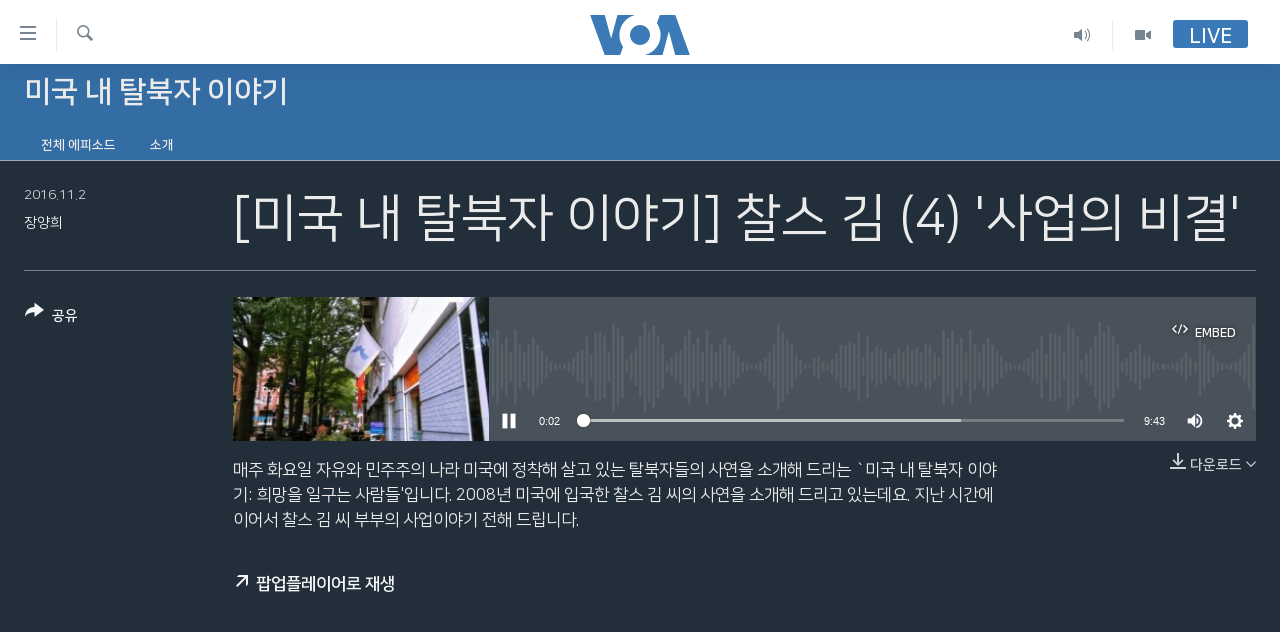

--- FILE ---
content_type: text/html; charset=utf-8
request_url: https://www.voakorea.com/a/3574899.html
body_size: 10006
content:

<!DOCTYPE html>
<html lang="ko" dir="ltr" class="no-js">
<head>
<link href="/Content/responsive/VOA/ko-KR/VOA-ko-KR.css?&amp;av=0.0.0.0&amp;cb=306" rel="stylesheet"/>
<script src="https://tags.voakorea.com/voa-pangea/prod/utag.sync.js"></script> <script type='text/javascript' src='https://www.youtube.com/iframe_api' async></script>
<script type="text/javascript">
//a general 'js' detection, must be on top level in <head>, due to CSS performance
document.documentElement.className = "js";
var cacheBuster = "306";
var appBaseUrl = "/";
var imgEnhancerBreakpoints = [0, 144, 256, 408, 650, 1023, 1597];
var isLoggingEnabled = false;
var isPreviewPage = false;
var isLivePreviewPage = false;
if (!isPreviewPage) {
window.RFE = window.RFE || {};
window.RFE.cacheEnabledByParam = window.location.href.indexOf('nocache=1') === -1;
const url = new URL(window.location.href);
const params = new URLSearchParams(url.search);
// Remove the 'nocache' parameter
params.delete('nocache');
// Update the URL without the 'nocache' parameter
url.search = params.toString();
window.history.replaceState(null, '', url.toString());
} else {
window.addEventListener('load', function() {
const links = window.document.links;
for (let i = 0; i < links.length; i++) {
links[i].href = '#';
links[i].target = '_self';
}
})
}
var pwaEnabled = false;
var swCacheDisabled;
</script>
<meta charset="utf-8" />
<title>[미국 내 탈북자 이야기] 찰스 김 (4) &#39;사업의 비결&#39;</title>
<meta name="description" content="매주 화요일 자유와 민주주의 나라 미국에 정착해 살고 있는 탈북자들의 사연을 소개해 드리는 `미국 내 탈북자 이야기: 희망을 일구는 사람들&#39;입니다. 2008년 미국에 입국한 찰스 김 씨의 사연을 소개해 드리고 있는데요. 지난 시간에 이어서 찰스 김 씨 부부의 사업이야기 전해 드립니다." />
<meta name="keywords" content="미국 내 탈북자 이야기, 라디오, " />
<meta name="viewport" content="width=device-width, initial-scale=1.0" />
<meta http-equiv="X-UA-Compatible" content="IE=edge" />
<meta name="robots" content="max-image-preview:large"><meta property="fb:pages" content="186951328047493" />
<meta name="msvalidate.01" content="3286EE554B6F672A6F2E608C02343C0E" />
<link href="https://www.voakorea.com/a/3574899.html" rel="canonical" />
<meta name="apple-mobile-web-app-title" content="VOA" />
<meta name="apple-mobile-web-app-status-bar-style" content="black" />
<meta name="apple-itunes-app" content="app-id=632618796, app-argument=//3574899.ltr" />
<meta content="[미국 내 탈북자 이야기] 찰스 김 (4) &#39;사업의 비결&#39;" property="og:title" />
<meta content="매주 화요일 자유와 민주주의 나라 미국에 정착해 살고 있는 탈북자들의 사연을 소개해 드리는 `미국 내 탈북자 이야기: 희망을 일구는 사람들&#39;입니다. 2008년 미국에 입국한 찰스 김 씨의 사연을 소개해 드리고 있는데요. 지난 시간에 이어서 찰스 김 씨 부부의 사업이야기 전해 드립니다." property="og:description" />
<meta content="article" property="og:type" />
<meta content="https://www.voakorea.com/a/3574899.html" property="og:url" />
<meta content="Voice of America" property="og:site_name" />
<meta content="https://www.facebook.com/voakorea" property="article:publisher" />
<meta content="https://gdb.voanews.com/429f9a4a-86e0-4fb5-93dc-37a4cf3aee0d_w1200_h630.jpg" property="og:image" />
<meta content="1200" property="og:image:width" />
<meta content="630" property="og:image:height" />
<meta content="540339945982256" property="fb:app_id" />
<meta content="장양희" name="Author" />
<meta content="player" name="twitter:card" />
<meta content="@voakorea" name="twitter:site" />
<meta content="https://www.voakorea.com/embed/player/article/3574899.html" name="twitter:player" />
<meta content="435" name="twitter:player:width" />
<meta content="314" name="twitter:player:height" />
<meta content="https://voa-audio.voanews.eu/vko/2016/11/01/e5a3cf12-9318-46d3-bb09-5a767b335d99.mp3" name="twitter:player:stream" />
<meta content="audio/mp3; codecs=&quot;mp3&quot;" name="twitter:player:stream:content_type" />
<meta content="[미국 내 탈북자 이야기] 찰스 김 (4) &#39;사업의 비결&#39;" name="twitter:title" />
<meta content="매주 화요일 자유와 민주주의 나라 미국에 정착해 살고 있는 탈북자들의 사연을 소개해 드리는 `미국 내 탈북자 이야기: 희망을 일구는 사람들&#39;입니다. 2008년 미국에 입국한 찰스 김 씨의 사연을 소개해 드리고 있는데요. 지난 시간에 이어서 찰스 김 씨 부부의 사업이야기 전해 드립니다." name="twitter:description" />
<link rel="amphtml" href="https://www.voakorea.com/amp/3574899.html" />
<script src="/Scripts/responsive/infographics.b?v=dVbZ-Cza7s4UoO3BqYSZdbxQZVF4BOLP5EfYDs4kqEo1&amp;av=0.0.0.0&amp;cb=306"></script>
<script src="/Scripts/responsive/loader.b?v=Q26XNwrL6vJYKjqFQRDnx01Lk2pi1mRsuLEaVKMsvpA1&amp;av=0.0.0.0&amp;cb=306"></script>
<link rel="icon" type="image/svg+xml" href="/Content/responsive/VOA/img/webApp/favicon.svg" />
<link rel="alternate icon" href="/Content/responsive/VOA/img/webApp/favicon.ico" />
<link rel="apple-touch-icon" sizes="152x152" href="/Content/responsive/VOA/img/webApp/ico-152x152.png" />
<link rel="apple-touch-icon" sizes="144x144" href="/Content/responsive/VOA/img/webApp/ico-144x144.png" />
<link rel="apple-touch-icon" sizes="114x114" href="/Content/responsive/VOA/img/webApp/ico-114x114.png" />
<link rel="apple-touch-icon" sizes="72x72" href="/Content/responsive/VOA/img/webApp/ico-72x72.png" />
<link rel="apple-touch-icon-precomposed" href="/Content/responsive/VOA/img/webApp/ico-57x57.png" />
<link rel="icon" sizes="192x192" href="/Content/responsive/VOA/img/webApp/ico-192x192.png" />
<link rel="icon" sizes="128x128" href="/Content/responsive/VOA/img/webApp/ico-128x128.png" />
<meta name="msapplication-TileColor" content="#ffffff" />
<meta name="msapplication-TileImage" content="/Content/responsive/VOA/img/webApp/ico-144x144.png" />
<link rel="alternate" type="application/rss+xml" title="VOA - Top Stories [RSS]" href="/api/" />
<link rel="sitemap" type="application/rss+xml" href="/sitemap.xml" />
</head>
<body class=" nav-no-loaded cc_theme pg-media js-category-to-nav pg-prog nojs-images ">
<script type="text/javascript" >
var analyticsData = {url:"https://www.voakorea.com/a/3574899.html",property_id:"469",article_uid:"3574899",page_title:"[미국 내 탈북자 이야기] 찰스 김 (4) \u0027사업의 비결\u0027",page_type:"clipsexternal",content_type:"audio",subcontent_type:"clipsexternal",last_modified:"2016-11-01 19:33:13Z",pub_datetime:"2016-11-01 19:30:00Z",pub_year:"2016",pub_month:"11",pub_day:"01",pub_hour:"19",pub_weekday:"Tuesday",section:"미국 내 탈북자 이야기",english_section:"p_us-nk-defectors",byline:"장양희",categories:"p_us-nk-defectors,p_radio",domain:"www.voakorea.com",language:"Korean",language_service:"VOA Korean",platform:"web",copied:"no",copied_article:"",copied_title:"",runs_js:"Yes",cms_release:"8.44.0.0.306",enviro_type:"prod",slug:"",entity:"VOA",short_language_service:"KOR",platform_short:"W",page_name:"[미국 내 탈북자 이야기] 찰스 김 (4) \u0027사업의 비결\u0027"};
</script>
<noscript><iframe src="https://www.googletagmanager.com/ns.html?id=GTM-N8MP7P" height="0" width="0" style="display:none;visibility:hidden"></iframe></noscript><script type="text/javascript" data-cookiecategory="analytics">
var gtmEventObject = Object.assign({}, analyticsData, {event: 'page_meta_ready'});window.dataLayer = window.dataLayer || [];window.dataLayer.push(gtmEventObject);
if (top.location === self.location) { //if not inside of an IFrame
var renderGtm = "true";
if (renderGtm === "true") {
(function(w,d,s,l,i){w[l]=w[l]||[];w[l].push({'gtm.start':new Date().getTime(),event:'gtm.js'});var f=d.getElementsByTagName(s)[0],j=d.createElement(s),dl=l!='dataLayer'?'&l='+l:'';j.async=true;j.src='//www.googletagmanager.com/gtm.js?id='+i+dl;f.parentNode.insertBefore(j,f);})(window,document,'script','dataLayer','GTM-N8MP7P');
}
}
</script>
<!--Analytics tag js version start-->
<script type="text/javascript" data-cookiecategory="analytics">
var utag_data = Object.assign({}, analyticsData, {});
if(typeof(TealiumTagFrom)==='function' && typeof(TealiumTagSearchKeyword)==='function') {
var utag_from=TealiumTagFrom();var utag_searchKeyword=TealiumTagSearchKeyword();
if(utag_searchKeyword!=null && utag_searchKeyword!=='' && utag_data["search_keyword"]==null) utag_data["search_keyword"]=utag_searchKeyword;if(utag_from!=null && utag_from!=='') utag_data["from"]=TealiumTagFrom();}
if(window.top!== window.self&&utag_data.page_type==="snippet"){utag_data.page_type = 'iframe';}
try{if(window.top!==window.self&&window.self.location.hostname===window.top.location.hostname){utag_data.platform = 'self-embed';utag_data.platform_short = 'se';}}catch(e){if(window.top!==window.self&&window.self.location.search.includes("platformType=self-embed")){utag_data.platform = 'cross-promo';utag_data.platform_short = 'cp';}}
(function(a,b,c,d){ a="https://tags.voakorea.com/voa-pangea/prod/utag.js"; b=document;c="script";d=b.createElement(c);d.src=a;d.type="text/java"+c;d.async=true; a=b.getElementsByTagName(c)[0];a.parentNode.insertBefore(d,a); })();
</script>
<!--Analytics tag js version end-->
<!-- Analytics tag management NoScript -->
<noscript>
<img style="position: absolute; border: none;" src="https://ssc.voakorea.com/b/ss/bbgprod,bbgentityvoa/1/G.4--NS/424845?pageName=voa%3akor%3aw%3aclipsexternal%3a%5b%eb%af%b8%ea%b5%ad%20%eb%82%b4%20%ed%83%88%eb%b6%81%ec%9e%90%20%ec%9d%b4%ec%95%bc%ea%b8%b0%5d%20%ec%b0%b0%ec%8a%a4%20%ea%b9%80%20%284%29%20%27%ec%82%ac%ec%97%85%ec%9d%98%20%eb%b9%84%ea%b2%b0%27&amp;c6=%5b%eb%af%b8%ea%b5%ad%20%eb%82%b4%20%ed%83%88%eb%b6%81%ec%9e%90%20%ec%9d%b4%ec%95%bc%ea%b8%b0%5d%20%ec%b0%b0%ec%8a%a4%20%ea%b9%80%20%284%29%20%27%ec%82%ac%ec%97%85%ec%9d%98%20%eb%b9%84%ea%b2%b0%27&amp;v36=8.44.0.0.306&amp;v6=D=c6&amp;g=https%3a%2f%2fwww.voakorea.com%2fa%2f3574899.html&amp;c1=D=g&amp;v1=D=g&amp;events=event1&amp;c16=voa%20korean&amp;v16=D=c16&amp;c5=p_us-nk-defectors&amp;v5=D=c5&amp;ch=%eb%af%b8%ea%b5%ad%20%eb%82%b4%20%ed%83%88%eb%b6%81%ec%9e%90%20%ec%9d%b4%ec%95%bc%ea%b8%b0&amp;c15=korean&amp;v15=D=c15&amp;c4=audio&amp;v4=D=c4&amp;c14=3574899&amp;v14=D=c14&amp;v20=no&amp;c17=web&amp;v17=D=c17&amp;mcorgid=518abc7455e462b97f000101%40adobeorg&amp;server=www.voakorea.com&amp;pageType=D=c4&amp;ns=bbg&amp;v29=D=server&amp;v25=voa&amp;v30=469&amp;v105=D=User-Agent " alt="analytics" width="1" height="1" /></noscript>
<!-- End of Analytics tag management NoScript -->
<!--*** Accessibility links - For ScreenReaders only ***-->
<section>
<div class="sr-only">
<h2>연결 가능 링크</h2>
<ul>
<li><a href="#content" data-disable-smooth-scroll="1">메인 콘텐츠로 이동</a></li>
<li><a href="#navigation" data-disable-smooth-scroll="1">메인 네비게이션으로 이동</a></li>
<li><a href="#txtHeaderSearch" data-disable-smooth-scroll="1">검색으로 이등</a></li>
</ul>
</div>
</section>
<div dir="ltr">
<div id="page">
<aside>
<div class="ctc-message pos-fix">
<div class="ctc-message__inner">Link has been copied to clipboard</div>
</div>
</aside>
<div class="hdr-20 hdr-20--big">
<div class="hdr-20__inner">
<div class="hdr-20__max pos-rel">
<div class="hdr-20__side hdr-20__side--primary d-flex">
<label data-for="main-menu-ctrl" data-switcher-trigger="true" data-switch-target="main-menu-ctrl" class="burger hdr-trigger pos-rel trans-trigger" data-trans-evt="click" data-trans-id="menu">
<span class="ico ico-close hdr-trigger__ico hdr-trigger__ico--close burger__ico burger__ico--close"></span>
<span class="ico ico-menu hdr-trigger__ico hdr-trigger__ico--open burger__ico burger__ico--open"></span>
</label>
<div class="menu-pnl pos-fix trans-target" data-switch-target="main-menu-ctrl" data-trans-id="menu">
<div class="menu-pnl__inner">
<nav class="main-nav menu-pnl__item menu-pnl__item--first">
<ul class="main-nav__list accordeon" data-analytics-tales="false" data-promo-name="link" data-location-name="nav,secnav">
<li class="main-nav__item">
<a class="main-nav__item-name main-nav__item-name--link" href="/p/9079.html" title="한반도" data-item-name="korea" >한반도</a>
</li>
<li class="main-nav__item">
<a class="main-nav__item-name main-nav__item-name--link" href="/p/9080.html" title="세계" data-item-name="world" >세계</a>
</li>
<li class="main-nav__item">
<a class="main-nav__item-name main-nav__item-name--link" href="/p/9853.html" title="연말 결산" data-item-name="Yearender-2025" >연말 결산</a>
</li>
<li class="main-nav__item">
<a class="main-nav__item-name main-nav__item-name--link" href="https://www.voakorea.com/programs/tv" title="VOD" >VOD</a>
</li>
<li class="main-nav__item accordeon__item" data-switch-target="menu-item-1071">
<label class="main-nav__item-name main-nav__item-name--label accordeon__control-label" data-switcher-trigger="true" data-for="menu-item-1071">
라디오
<span class="ico ico-chevron-down main-nav__chev"></span>
</label>
<div class="main-nav__sub-list">
<a class="main-nav__item-name main-nav__item-name--link main-nav__item-name--sub" href="/programs/radio" title="프로그램" >프로그램</a>
<a class="main-nav__item-name main-nav__item-name--link main-nav__item-name--sub" href="/p/5867.html" title="주파수 안내" >주파수 안내</a>
</div>
</li>
</ul>
</nav>
<div class="menu-pnl__item">
<a href="https://learningenglish.voanews.com/" class="menu-pnl__item-link" alt="Learning English">Learning English</a>
</div>
<div class="menu-pnl__item menu-pnl__item--social">
<h5 class="menu-pnl__sub-head">Follow Us</h5>
<a href="https://www.facebook.com/voakorea" title="VOA 페이스북" data-analytics-text="follow_on_facebook" class="btn btn--rounded btn--social-inverted menu-pnl__btn js-social-btn btn-facebook" target="_blank" rel="noopener">
<span class="ico ico-facebook-alt ico--rounded"></span>
</a>
<a href="https://twitter.com/voakorea" title="VOA 트위터" data-analytics-text="follow_on_twitter" class="btn btn--rounded btn--social-inverted menu-pnl__btn js-social-btn btn-twitter" target="_blank" rel="noopener">
<span class="ico ico-twitter ico--rounded"></span>
</a>
<a href="https://www.youtube.com/voakorea" title="VOA 유튜브" data-analytics-text="follow_on_youtube" class="btn btn--rounded btn--social-inverted menu-pnl__btn js-social-btn btn-youtube" target="_blank" rel="noopener">
<span class="ico ico-youtube ico--rounded"></span>
</a>
<a href="https://www.instagram.com/voakorea/" title="VOA 인스타그램" data-analytics-text="follow_on_instagram" class="btn btn--rounded btn--social-inverted menu-pnl__btn js-social-btn btn-instagram" target="_blank" rel="noopener">
<span class="ico ico-instagram ico--rounded"></span>
</a>
</div>
<div class="menu-pnl__item">
<a href="/navigation/allsites" class="menu-pnl__item-link">
<span class="ico ico-languages "></span>
언어 선택
</a>
</div>
</div>
</div>
<label data-for="top-search-ctrl" data-switcher-trigger="true" data-switch-target="top-search-ctrl" class="top-srch-trigger hdr-trigger">
<span class="ico ico-close hdr-trigger__ico hdr-trigger__ico--close top-srch-trigger__ico top-srch-trigger__ico--close"></span>
<span class="ico ico-search hdr-trigger__ico hdr-trigger__ico--open top-srch-trigger__ico top-srch-trigger__ico--open"></span>
</label>
<div class="srch-top srch-top--in-header" data-switch-target="top-search-ctrl">
<div class="container">
<form action="/s" class="srch-top__form srch-top__form--in-header" id="form-topSearchHeader" method="get" role="search"><label for="txtHeaderSearch" class="sr-only">검색</label>
<input type="text" id="txtHeaderSearch" name="k" placeholder="검색어 입력" accesskey="s" value="" class="srch-top__input analyticstag-event" onkeydown="if (event.keyCode === 13) { FireAnalyticsTagEventOnSearch('search', $dom.get('#txtHeaderSearch')[0].value) }" />
<button title="검색" type="submit" class="btn btn--top-srch analyticstag-event" onclick="FireAnalyticsTagEventOnSearch('search', $dom.get('#txtHeaderSearch')[0].value) ">
<span class="ico ico-search"></span>
</button></form>
</div>
</div>
<a href="/" class="main-logo-link">
<img src="/Content/responsive/VOA/ko-KR/img/logo-compact.svg" class="main-logo main-logo--comp" alt="site logo">
<img src="/Content/responsive/VOA/ko-KR/img/logo.svg" class="main-logo main-logo--big" alt="site logo">
</a>
</div>
<div class="hdr-20__side hdr-20__side--secondary d-flex">
<a href="/programs/tv" title="Video" class="hdr-20__secondary-item" data-item-name="video">
<span class="ico ico-video hdr-20__secondary-icon"></span>
</a>
<a href="/programs/radio" title="Audio" class="hdr-20__secondary-item" data-item-name="audio">
<span class="ico ico-audio hdr-20__secondary-icon"></span>
</a>
<a href="/s" title="검색" class="hdr-20__secondary-item hdr-20__secondary-item--search" data-item-name="search">
<span class="ico ico-search hdr-20__secondary-icon hdr-20__secondary-icon--search"></span>
</a>
<div class="hdr-20__secondary-item live-b-drop">
<div class="live-b-drop__off">
<a href="/live/" class="live-b-drop__link" title="Live" data-item-name="live">
<span class="badge badge--live-btn badge--live-btn-off">
Live
</span>
</a>
</div>
<div class="live-b-drop__on hidden">
<label data-for="live-ctrl" data-switcher-trigger="true" data-switch-target="live-ctrl" class="live-b-drop__label pos-rel">
<span class="badge badge--live badge--live-btn">
Live
</span>
<span class="ico ico-close live-b-drop__label-ico live-b-drop__label-ico--close"></span>
</label>
<div class="live-b-drop__panel" id="targetLivePanelDiv" data-switch-target="live-ctrl"></div>
</div>
</div>
<div class="srch-bottom">
<form action="/s" class="srch-bottom__form d-flex" id="form-bottomSearch" method="get" role="search"><label for="txtSearch" class="sr-only">검색</label>
<input type="search" id="txtSearch" name="k" placeholder="검색어 입력" accesskey="s" value="" class="srch-bottom__input analyticstag-event" onkeydown="if (event.keyCode === 13) { FireAnalyticsTagEventOnSearch('search', $dom.get('#txtSearch')[0].value) }" />
<button title="검색" type="submit" class="btn btn--bottom-srch analyticstag-event" onclick="FireAnalyticsTagEventOnSearch('search', $dom.get('#txtSearch')[0].value) ">
<span class="ico ico-search"></span>
</button></form>
</div>
</div>
<img src="/Content/responsive/VOA/ko-KR/img/logo-print.gif" class="logo-print" alt="site logo">
<img src="/Content/responsive/VOA/ko-KR/img/logo-print_color.png" class="logo-print logo-print--color" alt="site logo">
</div>
</div>
</div>
<script>
if (document.body.className.indexOf('pg-home') > -1) {
var nav2In = document.querySelector('.hdr-20__inner');
var nav2Sec = document.querySelector('.hdr-20__side--secondary');
var secStyle = window.getComputedStyle(nav2Sec);
if (nav2In && window.pageYOffset < 150 && secStyle['position'] !== 'fixed') {
nav2In.classList.add('hdr-20__inner--big')
}
}
</script>
<div class="c-hlights c-hlights--breaking c-hlights--no-item" data-hlight-display="mobile,desktop">
<div class="c-hlights__wrap container p-0">
<div class="c-hlights__nav">
<a role="button" href="#" title="이전">
<span class="ico ico-chevron-backward m-0"></span>
<span class="sr-only">이전</span>
</a>
<a role="button" href="#" title="다음">
<span class="ico ico-chevron-forward m-0"></span>
<span class="sr-only">다음</span>
</a>
</div>
<span class="c-hlights__label">
<span class="">속보</span>
<span class="switcher-trigger">
<label data-for="more-less-1" data-switcher-trigger="true" class="switcher-trigger__label switcher-trigger__label--more p-b-0" title="본문 보기">
<span class="ico ico-chevron-down"></span>
</label>
<label data-for="more-less-1" data-switcher-trigger="true" class="switcher-trigger__label switcher-trigger__label--less p-b-0" title="본문 닫기">
<span class="ico ico-chevron-up"></span>
</label>
</span>
</span>
<ul class="c-hlights__items switcher-target" data-switch-target="more-less-1">
</ul>
</div>
</div> <div id="content">
<div class="prog-hdr">
<div class="container">
<a href="/z/4934" class="prog-hdr__link">
<h1 class="title pg-title title--program">미국 내 탈북자 이야기</h1>
</a>
</div>
<div class="nav-tabs nav-tabs--level-1 nav-tabs--prog-hdr nav-tabs--full">
<div class="container">
<div class="row">
<div class="nav-tabs__inner swipe-slide">
<ul class="nav-tabs__list swipe-slide__inner" role="tablist">
<li class="nav-tabs__item nav-tabs__item--prog-hdr nav-tabs__item--full">
<a href="/z/4934">전체 에피소드</a> </li>
<li class="nav-tabs__item nav-tabs__item--prog-hdr nav-tabs__item--full">
<a href="/z/4934/about">소개</a> </li>
</ul>
</div>
</div>
</div>
</div>
</div>
<div class="media-container">
<div class="container">
<div class="hdr-container">
<div class="row">
<div class="col-title col-xs-12 col-md-10 col-lg-10 pull-right"> <h1 class="">
[미국 내 탈북자 이야기] 찰스 김 (4) &#39;사업의 비결&#39;
</h1>
</div><div class="col-publishing-details col-xs-12 col-md-2 pull-left"> <div class="publishing-details ">
<div class="published">
<span class="date" >
<time pubdate="pubdate" datetime="2016-11-02T04:30:00+09:00">
2016.11.2
</time>
</span>
</div>
<div class="links">
<ul class="links__list links__list--column">
<li class="links__item">
<a class="links__item-link" href="/author/장양희/o_jpt" title="장양희">장양희</a>
</li>
</ul>
</div>
</div>
</div><div class="col-lg-12 separator"> <div class="separator">
<hr class="title-line" />
</div>
</div><div class="col-multimedia col-xs-12 col-md-10 pull-right"> <div class="media-pholder media-pholder--audio ">
<div class="c-sticky-container" data-poster="https://gdb.voanews.com/429f9a4a-86e0-4fb5-93dc-37a4cf3aee0d_w250_r1.jpg">
<div class="c-sticky-element" data-sp_api="pangea-video" data-persistent data-persistent-browse-out >
<div class="c-mmp c-mmp--enabled c-mmp--loading c-mmp--audio c-mmp--detail c-mmp--has-poster c-sticky-element__swipe-el"
data-player_id="" data-title="[미국 내 탈북자 이야기] 찰스 김 (4) &#39;사업의 비결&#39;" data-hide-title="False"
data-breakpoint_s="320" data-breakpoint_m="640" data-breakpoint_l="992"
data-hlsjs-src="/Scripts/responsive/hls.b"
data-bypass-dash-for-vod="true"
data-bypass-dash-for-live-video="true"
data-bypass-dash-for-live-audio="true"
id="player3574899">
<div class="c-mmp__poster js-poster">
<img src="https://gdb.voanews.com/429f9a4a-86e0-4fb5-93dc-37a4cf3aee0d_w250_r1.jpg" alt="[미국 내 탈북자 이야기] 찰스 김 (4) &#39;사업의 비결&#39;" title="[미국 내 탈북자 이야기] 찰스 김 (4) &#39;사업의 비결&#39;" class="c-mmp__poster-image-h" />
</div>
<a class="c-mmp__fallback-link" href="https://voa-audio.voanews.eu/vko/2016/11/01/e5a3cf12-9318-46d3-bb09-5a767b335d99.mp3">
<span class="c-mmp__fallback-link-icon">
<span class="ico ico-audio"></span>
</span>
</a>
<div class="c-spinner">
<img src="/Content/responsive/img/player-spinner.png" alt="please wait" title="please wait" />
</div>
<div class="c-mmp__player">
<audio src="https://voa-audio.voanews.eu/vko/2016/11/01/e5a3cf12-9318-46d3-bb09-5a767b335d99.mp3" data-fallbacksrc="" data-fallbacktype="" data-type="audio/mp3" data-info="64 kbps" data-sources="[{&quot;AmpSrc&quot;:&quot;https://voa-audio.voanews.eu/vko/2016/11/01/e5a3cf12-9318-46d3-bb09-5a767b335d99_hq.mp3&quot;,&quot;Src&quot;:&quot;https://voa-audio.voanews.eu/vko/2016/11/01/e5a3cf12-9318-46d3-bb09-5a767b335d99_hq.mp3&quot;,&quot;Type&quot;:&quot;audio/mp3&quot;,&quot;DataInfo&quot;:&quot;128 kbps&quot;,&quot;Url&quot;:null,&quot;BlockAutoTo&quot;:null,&quot;BlockAutoFrom&quot;:null}]" data-pub_datetime="2016-11-02 04:30:00Z" data-lt-on-play="0" data-lt-url="" data-autoplay data-preload webkit-playsinline="webkit-playsinline" playsinline="playsinline" style="width:100%;height:140px" title="[미국 내 탈북자 이야기] 찰스 김 (4) &#39;사업의 비결&#39;">
</audio>
</div>
<div class="c-mmp__overlay c-mmp__overlay--title c-mmp__overlay--partial c-mmp__overlay--disabled c-mmp__overlay--slide-from-top js-c-mmp__title-overlay">
<span class="c-mmp__overlay-actions c-mmp__overlay-actions-top js-overlay-actions">
<span class="c-mmp__overlay-actions-link c-mmp__overlay-actions-link--embed js-btn-embed-overlay" title="Embed">
<span class="c-mmp__overlay-actions-link-ico ico ico-embed-code"></span>
<span class="c-mmp__overlay-actions-link-text">Embed</span>
</span>
<span class="c-mmp__overlay-actions-link c-mmp__overlay-actions-link--close-sticky c-sticky-element__close-el" title="close">
<span class="c-mmp__overlay-actions-link-ico ico ico-close"></span>
</span>
</span>
<div class="c-mmp__overlay-title js-overlay-title">
<h5 class="c-mmp__overlay-media-title">
<a class="js-media-title-link" href="/a/3574899.html" target="_blank" rel="noopener" title="[미국 내 탈북자 이야기] 찰스 김 (4) &#39;사업의 비결&#39;">[미국 내 탈북자 이야기] 찰스 김 (4) &#39;사업의 비결&#39;</a>
</h5>
</div>
</div>
<div class="c-mmp__overlay c-mmp__overlay--sharing c-mmp__overlay--disabled c-mmp__overlay--slide-from-bottom js-c-mmp__sharing-overlay">
<span class="c-mmp__overlay-actions">
<span class="c-mmp__overlay-actions-link c-mmp__overlay-actions-link--embed js-btn-embed-overlay" title="Embed">
<span class="c-mmp__overlay-actions-link-ico ico ico-embed-code"></span>
<span class="c-mmp__overlay-actions-link-text">Embed</span>
</span>
<span class="c-mmp__overlay-actions-link c-mmp__overlay-actions-link--close js-btn-close-overlay" title="close">
<span class="c-mmp__overlay-actions-link-ico ico ico-close"></span>
</span>
</span>
<div class="c-mmp__overlay-tabs">
<div class="c-mmp__overlay-tab c-mmp__overlay-tab--disabled c-mmp__overlay-tab--slide-backward js-tab-embed-overlay" data-trigger="js-btn-embed-overlay" data-embed-source="//www.voakorea.com/embed/player/0/3574899.html?type=audio" role="form">
<div class="c-mmp__overlay-body c-mmp__overlay-body--centered-vertical">
<div class="column">
<div class="c-mmp__status-msg ta-c js-message-embed-code-copied" role="tooltip">
The code has been copied to your clipboard.
</div>
<div class="c-mmp__form-group ta-c">
<input type="text" name="embed_code" class="c-mmp__input-text js-embed-code" dir="ltr" value="" readonly />
<span class="c-mmp__input-btn js-btn-copy-embed-code" title="Copy to clipboard"><span class="ico ico-content-copy"></span></span>
</div>
</div>
</div>
</div>
<div class="c-mmp__overlay-tab c-mmp__overlay-tab--disabled c-mmp__overlay-tab--slide-forward js-tab-sharing-overlay" data-trigger="js-btn-sharing-overlay" role="form">
<div class="c-mmp__overlay-body c-mmp__overlay-body--centered-vertical">
<div class="column">
<div class="c-mmp__status-msg ta-c js-message-share-url-copied" role="tooltip">
The URL has been copied to your clipboard
</div>
<div class="not-apply-to-sticky audio-fl-bwd">
<aside class="player-content-share share share--mmp" role="complementary"
data-share-url="https://www.voakorea.com/a/3574899.html" data-share-title="[미국 내 탈북자 이야기] 찰스 김 (4) &#39;사업의 비결&#39;" data-share-text="">
<ul class="share__list">
<li class="share__item">
<a href="https://facebook.com/sharer.php?u=https%3a%2f%2fwww.voakorea.com%2fa%2f3574899.html"
data-analytics-text="share_on_facebook"
title="Facebook" target="_blank"
class="btn bg-transparent js-social-btn">
<span class="ico ico-facebook fs_xl "></span>
</a>
</li>
<li class="share__item">
<a href="https://twitter.com/share?url=https%3a%2f%2fwww.voakorea.com%2fa%2f3574899.html&amp;text=%5b%eb%af%b8%ea%b5%ad+%eb%82%b4+%ed%83%88%eb%b6%81%ec%9e%90+%ec%9d%b4%ec%95%bc%ea%b8%b0%5d+%ec%b0%b0%ec%8a%a4+%ea%b9%80+(4)+%27%ec%82%ac%ec%97%85%ec%9d%98+%eb%b9%84%ea%b2%b0%27"
data-analytics-text="share_on_twitter"
title="Twitter" target="_blank"
class="btn bg-transparent js-social-btn">
<span class="ico ico-twitter fs_xl "></span>
</a>
</li>
<li class="share__item">
<a href="/a/3574899.html" title="Share this media" class="btn bg-transparent" target="_blank" rel="noopener">
<span class="ico ico-ellipsis fs_xl "></span>
</a>
</li>
</ul>
</aside>
</div>
<hr class="c-mmp__separator-line audio-fl-bwd xs-hidden s-hidden" />
<div class="c-mmp__form-group ta-c audio-fl-bwd xs-hidden s-hidden">
<input type="text" name="share_url" class="c-mmp__input-text js-share-url" value="https://www.voakorea.com/a/3574899.html" dir="ltr" readonly />
<span class="c-mmp__input-btn js-btn-copy-share-url" title="Copy to clipboard"><span class="ico ico-content-copy"></span></span>
</div>
</div>
</div>
</div>
</div>
</div>
<div class="c-mmp__overlay c-mmp__overlay--settings c-mmp__overlay--disabled c-mmp__overlay--slide-from-bottom js-c-mmp__settings-overlay">
<span class="c-mmp__overlay-actions">
<span class="c-mmp__overlay-actions-link c-mmp__overlay-actions-link--close js-btn-close-overlay" title="close">
<span class="c-mmp__overlay-actions-link-ico ico ico-close"></span>
</span>
</span>
<div class="c-mmp__overlay-body c-mmp__overlay-body--centered-vertical">
<div class="column column--scrolling js-sources"></div>
</div>
</div>
<div class="c-mmp__overlay c-mmp__overlay--disabled js-c-mmp__disabled-overlay">
<div class="c-mmp__overlay-body c-mmp__overlay-body--centered-vertical">
<div class="column">
<p class="ta-c"><span class="ico ico-clock"></span>No media source currently available</p>
</div>
</div>
</div>
<div class="c-mmp__cpanel-container js-cpanel-container">
<div class="c-mmp__cpanel c-mmp__cpanel--hidden">
<div class="c-mmp__cpanel-playback-controls">
<span class="c-mmp__cpanel-btn c-mmp__cpanel-btn--play js-btn-play" title="play">
<span class="ico ico-play m-0"></span>
</span>
<span class="c-mmp__cpanel-btn c-mmp__cpanel-btn--pause js-btn-pause" title="pause">
<span class="ico ico-pause m-0"></span>
</span>
</div>
<div class="c-mmp__cpanel-progress-controls">
<span class="c-mmp__cpanel-progress-controls-current-time js-current-time" dir="ltr">0:00</span>
<span class="c-mmp__cpanel-progress-controls-duration js-duration" dir="ltr">
0:09:43
</span>
<span class="c-mmp__indicator c-mmp__indicator--horizontal" dir="ltr">
<span class="c-mmp__indicator-lines js-progressbar">
<span class="c-mmp__indicator-line c-mmp__indicator-line--range js-playback-range" style="width:100%"></span>
<span class="c-mmp__indicator-line c-mmp__indicator-line--buffered js-playback-buffered" style="width:0%"></span>
<span class="c-mmp__indicator-line c-mmp__indicator-line--tracked js-playback-tracked" style="width:0%"></span>
<span class="c-mmp__indicator-line c-mmp__indicator-line--played js-playback-played" style="width:0%"></span>
<span class="c-mmp__indicator-line c-mmp__indicator-line--live js-playback-live"><span class="strip"></span></span>
<span class="c-mmp__indicator-btn ta-c js-progressbar-btn">
<button class="c-mmp__indicator-btn-pointer" type="button"></button>
</span>
<span class="c-mmp__badge c-mmp__badge--tracked-time c-mmp__badge--hidden js-progressbar-indicator-badge" dir="ltr" style="left:0%">
<span class="c-mmp__badge-text js-progressbar-indicator-badge-text">0:00</span>
</span>
</span>
</span>
</div>
<div class="c-mmp__cpanel-additional-controls">
<span class="c-mmp__cpanel-additional-controls-volume js-volume-controls">
<span class="c-mmp__cpanel-btn c-mmp__cpanel-btn--volume js-btn-volume" title="volume">
<span class="ico ico-volume-unmuted m-0"></span>
</span>
<span class="c-mmp__indicator c-mmp__indicator--vertical js-volume-panel" dir="ltr">
<span class="c-mmp__indicator-lines js-volumebar">
<span class="c-mmp__indicator-line c-mmp__indicator-line--range js-volume-range" style="height:100%"></span>
<span class="c-mmp__indicator-line c-mmp__indicator-line--volume js-volume-level" style="height:0%"></span>
<span class="c-mmp__indicator-slider">
<span class="c-mmp__indicator-btn ta-c c-mmp__indicator-btn--hidden js-volumebar-btn">
<button class="c-mmp__indicator-btn-pointer" type="button"></button>
</span>
</span>
</span>
</span>
</span>
<div class="c-mmp__cpanel-additional-controls-settings js-settings-controls">
<span class="c-mmp__cpanel-btn c-mmp__cpanel-btn--settings-overlay js-btn-settings-overlay" title="source switch">
<span class="ico ico-settings m-0"></span>
</span>
<span class="c-mmp__cpanel-btn c-mmp__cpanel-btn--settings-expand js-btn-settings-expand" title="source switch">
<span class="ico ico-settings m-0"></span>
</span>
<div class="c-mmp__expander c-mmp__expander--sources js-c-mmp__expander--sources">
<div class="c-mmp__expander-content js-sources"></div>
</div>
</div>
</div>
</div>
</div>
</div>
</div>
</div>
<div class="media-download">
<div class="simple-menu">
<span class="handler">
<span class="ico ico-download"></span>
<span class="label">다운로드</span>
<span class="ico ico-chevron-down"></span>
</span>
<div class="inner">
<ul class="subitems">
<li class="subitem">
<a href="https://voa-audio.voanews.eu/vko/2016/11/01/e5a3cf12-9318-46d3-bb09-5a767b335d99_hq.mp3?download=1" title="128 kbps | MP3" class="handler"
onclick="FireAnalyticsTagEventOnDownload(this, 'audio', 3574899, '[미국 내 탈북자 이야기] 찰스 김 (4) &#39;사업의 비결&#39;', null, '장양희', '2016', '11', '02')">
128 kbps | MP3
</a>
</li>
<li class="subitem">
<a href="https://voa-audio.voanews.eu/vko/2016/11/01/e5a3cf12-9318-46d3-bb09-5a767b335d99.mp3?download=1" title="64 kbps | MP3" class="handler"
onclick="FireAnalyticsTagEventOnDownload(this, 'audio', 3574899, '[미국 내 탈북자 이야기] 찰스 김 (4) &#39;사업의 비결&#39;', null, '장양희', '2016', '11', '02')">
64 kbps | MP3
</a>
</li>
</ul>
</div>
</div>
</div>
<div class="intro m-t-md" >
<p >매주 화요일 자유와 민주주의 나라 미국에 정착해 살고 있는 탈북자들의 사연을 소개해 드리는 `미국 내 탈북자 이야기: 희망을 일구는 사람들&#39;입니다. 2008년 미국에 입국한 찰스 김 씨의 사연을 소개해 드리고 있는데요. 지난 시간에 이어서 찰스 김 씨 부부의 사업이야기 전해 드립니다.</p>
</div>
<button class="btn btn--link btn-popout-player" data-default-display="block" data-popup-url="/pp/3574899/ppt0.html" title="팝업플레이어로 재생">
<span class="ico ico-arrow-top-right"></span>
<span class="text">팝업플레이어로 재생</span>
</button>
</div>
</div><div class="col-xs-12 col-md-2 col-lg-2 pull-left"> <div class="links">
<p class="buttons link-content-sharing p-0 ">
<button class="btn btn--link btn-content-sharing p-t-0 " id="btnContentSharing" value="text" role="Button" type="" title="공유 옵션 더 보기">
<span class="ico ico-share ico--l"></span>
<span class="btn__text ">
공유
</span>
</button>
</p>
<aside class="content-sharing js-content-sharing " role="complementary"
data-share-url="https://www.voakorea.com/a/3574899.html" data-share-title="[미국 내 탈북자 이야기] 찰스 김 (4) &#39;사업의 비결&#39;" data-share-text="매주 화요일 자유와 민주주의 나라 미국에 정착해 살고 있는 탈북자들의 사연을 소개해 드리는 `미국 내 탈북자 이야기: 희망을 일구는 사람들&#39;입니다. 2008년 미국에 입국한 찰스 김 씨의 사연을 소개해 드리고 있는데요. 지난 시간에 이어서 찰스 김 씨 부부의 사업이야기 전해 드립니다.">
<div class="content-sharing__popover">
<h6 class="content-sharing__title">공유</h6>
<button href="#close" id="btnCloseSharing" class="btn btn--text-like content-sharing__close-btn">
<span class="ico ico-close ico--l"></span>
</button>
<ul class="content-sharing__list">
<li class="content-sharing__item">
<div class="ctc ">
<input type="text" class="ctc__input" readonly="readonly">
<a href="" js-href="https://www.voakorea.com/a/3574899.html" class="content-sharing__link ctc__button">
<span class="ico ico-copy-link ico--rounded ico--l"></span>
<span class="content-sharing__link-text">Copy link</span>
</a>
</div>
</li>
<li class="content-sharing__item">
<a href="https://facebook.com/sharer.php?u=https%3a%2f%2fwww.voakorea.com%2fa%2f3574899.html"
data-analytics-text="share_on_facebook"
title="Facebook" target="_blank"
class="content-sharing__link js-social-btn">
<span class="ico ico-facebook ico--rounded ico--l"></span>
<span class="content-sharing__link-text">Facebook</span>
</a>
</li>
<li class="content-sharing__item">
<a href="https://twitter.com/share?url=https%3a%2f%2fwww.voakorea.com%2fa%2f3574899.html&amp;text=%5b%eb%af%b8%ea%b5%ad+%eb%82%b4+%ed%83%88%eb%b6%81%ec%9e%90+%ec%9d%b4%ec%95%bc%ea%b8%b0%5d+%ec%b0%b0%ec%8a%a4+%ea%b9%80+(4)+%27%ec%82%ac%ec%97%85%ec%9d%98+%eb%b9%84%ea%b2%b0%27"
data-analytics-text="share_on_twitter"
title="Twitter" target="_blank"
class="content-sharing__link js-social-btn">
<span class="ico ico-twitter ico--rounded ico--l"></span>
<span class="content-sharing__link-text">Twitter</span>
</a>
</li>
<li class="content-sharing__item visible-xs-inline-block visible-sm-inline-block">
<a href="whatsapp://send?text=https%3a%2f%2fwww.voakorea.com%2fa%2f3574899.html"
data-analytics-text="share_on_whatsapp"
title="WhatsApp" target="_blank"
class="content-sharing__link js-social-btn">
<span class="ico ico-whatsapp ico--rounded ico--l"></span>
<span class="content-sharing__link-text">WhatsApp</span>
</a>
</li>
<li class="content-sharing__item visible-md-inline-block visible-lg-inline-block">
<a href="https://web.whatsapp.com/send?text=https%3a%2f%2fwww.voakorea.com%2fa%2f3574899.html"
data-analytics-text="share_on_whatsapp_desktop"
title="WhatsApp" target="_blank"
class="content-sharing__link js-social-btn">
<span class="ico ico-whatsapp ico--rounded ico--l"></span>
<span class="content-sharing__link-text">WhatsApp</span>
</a>
</li>
<li class="content-sharing__item visible-xs-inline-block visible-sm-inline-block">
<a href="https://line.me/R/msg/text/?https%3a%2f%2fwww.voakorea.com%2fa%2f3574899.html"
data-analytics-text="share_on_line"
title="Line" target="_blank"
class="content-sharing__link js-social-btn">
<span class="ico ico-line ico--rounded ico--l"></span>
<span class="content-sharing__link-text">Line</span>
</a>
</li>
<li class="content-sharing__item visible-md-inline-block visible-lg-inline-block">
<a href="https://timeline.line.me/social-plugin/share?url=https%3a%2f%2fwww.voakorea.com%2fa%2f3574899.html"
data-analytics-text="share_on_line_desktop"
title="Line" target="_blank"
class="content-sharing__link js-social-btn">
<span class="ico ico-line ico--rounded ico--l"></span>
<span class="content-sharing__link-text">Line</span>
</a>
</li>
<li class="content-sharing__item">
<a href="mailto:?body=https%3a%2f%2fwww.voakorea.com%2fa%2f3574899.html&amp;subject=[미국 내 탈북자 이야기] 찰스 김 (4) &#39;사업의 비결&#39;"
title="Email"
class="content-sharing__link ">
<span class="ico ico-email ico--rounded ico--l"></span>
<span class="content-sharing__link-text">Email</span>
</a>
</li>
</ul>
</div>
</aside>
</div>
</div>
</div>
</div>
</div>
</div>
<div class="container">
<div class="body-container">
<div class="row">
<div class="col-xs-12 col-md-7 col-md-offset-2 pull-left"> <div class="content-offset">
<div class="media-block-wrap">
<h2 class="section-head">전체 에피소드</h2>
<div class="row">
<ul>
<li class="col-xs-6 col-sm-4 col-md-4 col-lg-4">
<div class="media-block ">
<a href="/a/6515470.html" class="img-wrap img-wrap--t-spac img-wrap--size-4" title="[미국 내 탈북자 이야기 - 희망을 일구는 사람들] 조진혜 (5) ‘북한 노동자의 딸에서 선교사로’">
<div class="thumb thumb16_9">
<noscript class="nojs-img">
<img src="https://gdb.voanews.com/02090000-0aff-0242-4ebf-08da01143f25_cx0_cy6_cw100_w160_r1.jpg" alt="" />
</noscript>
<img data-src="https://gdb.voanews.com/02090000-0aff-0242-4ebf-08da01143f25_cx0_cy6_cw100_w33_r1.jpg" src="" alt="" class=""/>
</div>
<span class="ico ico-audio ico--media-type"></span>
</a>
<div class="media-block__content">
<span class="date date--mb date--size-4" >2022년 4월 5일</span>
<a href="/a/6515470.html">
<h4 class="media-block__title media-block__title--size-4" title="[미국 내 탈북자 이야기 - 희망을 일구는 사람들] 조진혜 (5) ‘북한 노동자의 딸에서 선교사로’">
[미국 내 탈북자 이야기 - 희망을 일구는 사람들] 조진혜 (5) ‘북한 노동자의 딸에서 선교사로’
</h4>
</a>
</div>
</div>
</li>
<li class="col-xs-6 col-sm-4 col-md-4 col-lg-4">
<div class="media-block ">
<a href="/a/6505800.html" class="img-wrap img-wrap--t-spac img-wrap--size-4" title="[미국 내 탈북자 이야기 - 희망을 일구는 사람들] 조진혜 (4) ‘북한계 미국인’">
<div class="thumb thumb16_9">
<noscript class="nojs-img">
<img src="https://gdb.voanews.com/02090000-0aff-0242-4ebf-08da01143f25_cx0_cy6_cw100_w160_r1.jpg" alt="" />
</noscript>
<img data-src="https://gdb.voanews.com/02090000-0aff-0242-4ebf-08da01143f25_cx0_cy6_cw100_w33_r1.jpg" src="" alt="" class=""/>
</div>
<span class="ico ico-audio ico--media-type"></span>
</a>
<div class="media-block__content">
<span class="date date--mb date--size-4" >2022년 3월 28일</span>
<a href="/a/6505800.html">
<h4 class="media-block__title media-block__title--size-4" title="[미국 내 탈북자 이야기 - 희망을 일구는 사람들] 조진혜 (4) ‘북한계 미국인’">
[미국 내 탈북자 이야기 - 희망을 일구는 사람들] 조진혜 (4) ‘북한계 미국인’
</h4>
</a>
</div>
</div>
</li>
<li class="col-xs-6 col-sm-4 col-md-4 col-lg-4">
<div class="media-block ">
<a href="/a/6495087.html" class="img-wrap img-wrap--t-spac img-wrap--size-4" title="[미국 내 탈북자 이야기 - 희망을 일구는 사람들] 조진혜 (3) ‘조지아주에서 무슨 일이?’">
<div class="thumb thumb16_9">
<noscript class="nojs-img">
<img src="https://gdb.voanews.com/02090000-0aff-0242-4ebf-08da01143f25_cx0_cy6_cw100_w160_r1.jpg" alt="" />
</noscript>
<img data-src="https://gdb.voanews.com/02090000-0aff-0242-4ebf-08da01143f25_cx0_cy6_cw100_w33_r1.jpg" src="" alt="" class=""/>
</div>
<span class="ico ico-audio ico--media-type"></span>
</a>
<div class="media-block__content">
<span class="date date--mb date--size-4" >2022년 3월 22일</span>
<a href="/a/6495087.html">
<h4 class="media-block__title media-block__title--size-4" title="[미국 내 탈북자 이야기 - 희망을 일구는 사람들] 조진혜 (3) ‘조지아주에서 무슨 일이?’">
[미국 내 탈북자 이야기 - 희망을 일구는 사람들] 조진혜 (3) ‘조지아주에서 무슨 일이?’
</h4>
</a>
</div>
</div>
</li>
<li class="col-xs-6 col-sm-4 col-md-4 col-lg-4">
<div class="media-block ">
<a href="/a/6485719.html" class="img-wrap img-wrap--t-spac img-wrap--size-4" title="[미국 내 탈북자 이야기 - 희망을 일구는 사람들] 조진혜 (2) ‘소문난 에스더’">
<div class="thumb thumb16_9">
<noscript class="nojs-img">
<img src="https://gdb.voanews.com/02090000-0aff-0242-4ebf-08da01143f25_cx0_cy6_cw100_w160_r1.jpg" alt="" />
</noscript>
<img data-src="https://gdb.voanews.com/02090000-0aff-0242-4ebf-08da01143f25_cx0_cy6_cw100_w33_r1.jpg" src="" alt="" class=""/>
</div>
<span class="ico ico-audio ico--media-type"></span>
</a>
<div class="media-block__content">
<span class="date date--mb date--size-4" >2022년 3월 15일</span>
<a href="/a/6485719.html">
<h4 class="media-block__title media-block__title--size-4" title="[미국 내 탈북자 이야기 - 희망을 일구는 사람들] 조진혜 (2) ‘소문난 에스더’">
[미국 내 탈북자 이야기 - 희망을 일구는 사람들] 조진혜 (2) ‘소문난 에스더’
</h4>
</a>
</div>
</div>
</li>
<li class="col-xs-6 col-sm-4 col-md-4 col-lg-4">
<div class="media-block ">
<a href="/a/6475207.html" class="img-wrap img-wrap--t-spac img-wrap--size-4" title="[미국 내 탈북자 이야기 - 희망을 일구는 사람들] 조진혜 (1) ‘살아갈 이유’">
<div class="thumb thumb16_9">
<noscript class="nojs-img">
<img src="https://gdb.voanews.com/02090000-0aff-0242-4ebf-08da01143f25_cx0_cy6_cw100_w160_r1.jpg" alt="" />
</noscript>
<img data-src="https://gdb.voanews.com/02090000-0aff-0242-4ebf-08da01143f25_cx0_cy6_cw100_w33_r1.jpg" src="" alt="" class=""/>
</div>
<span class="ico ico-audio ico--media-type"></span>
</a>
<div class="media-block__content">
<span class="date date--mb date--size-4" >2022년 3월 9일</span>
<a href="/a/6475207.html">
<h4 class="media-block__title media-block__title--size-4" title="[미국 내 탈북자 이야기 - 희망을 일구는 사람들] 조진혜 (1) ‘살아갈 이유’">
[미국 내 탈북자 이야기 - 희망을 일구는 사람들] 조진혜 (1) ‘살아갈 이유’
</h4>
</a>
</div>
</div>
</li>
<li class="col-xs-6 col-sm-4 col-md-4 col-lg-4">
<div class="media-block ">
<a href="/a/6391446.html" class="img-wrap img-wrap--t-spac img-wrap--size-4" title="[미국 내 탈북자 이야기 - 희망을 일구는 사람들] 이연서(10) ‘우리들의 아름다운 비행’">
<div class="thumb thumb16_9">
<noscript class="nojs-img">
<img src="https://gdb.voanews.com/44365e4d-027b-47ee-9823-3103afcaaa52_w160_r1.png" alt="" />
</noscript>
<img data-src="https://gdb.voanews.com/44365e4d-027b-47ee-9823-3103afcaaa52_w33_r1.png" src="" alt="" class=""/>
</div>
<span class="ico ico-audio ico--media-type"></span>
</a>
<div class="media-block__content">
<span class="date date--mb date--size-4" >2022년 1월 11일</span>
<a href="/a/6391446.html">
<h4 class="media-block__title media-block__title--size-4" title="[미국 내 탈북자 이야기 - 희망을 일구는 사람들] 이연서(10) ‘우리들의 아름다운 비행’">
[미국 내 탈북자 이야기 - 희망을 일구는 사람들] 이연서(10) ‘우리들의 아름다운 비행’
</h4>
</a>
</div>
</div>
</li>
</ul>
</div>
<a class="link-more" href="/z/4934">전체 에피소드 보기</a> </div>
<div class="media-block-wrap">
<hr class="line-head" />
<a class="crosslink-important" href="/programs/tv">
<span class="ico ico-chevron-forward pull-right"></span>
<strong>
<span class="ico ico-play-rounded pull-left"></span>
VOA 한국어 TV 프로그램
</strong>
</a> <a class="crosslink-important" href="/programs/radio">
<span class="ico ico-chevron-forward pull-right"></span>
<strong>
<span class="ico ico-audio-rounded pull-left"></span>
VOA 한국어 라디오 프로그램
</strong>
</a> </div>
</div>
</div>
</div>
</div>
</div>
</div>
<footer role="contentinfo">
<div id="foot" class="foot">
<div class="container">
<div class="foot-nav collapsed" id="foot-nav">
<div class="menu">
<ul class="items">
<li class="socials block-socials">
<span class="handler" id="socials-handler">
Follow Us
</span>
<div class="inner">
<ul class="subitems follow">
<li>
<a href="https://www.facebook.com/voakorea" title="VOA 페이스북" data-analytics-text="follow_on_facebook" class="btn btn--rounded js-social-btn btn-facebook" target="_blank" rel="noopener">
<span class="ico ico-facebook-alt ico--rounded"></span>
</a>
</li>
<li>
<a href="https://twitter.com/voakorea" title="VOA 트위터" data-analytics-text="follow_on_twitter" class="btn btn--rounded js-social-btn btn-twitter" target="_blank" rel="noopener">
<span class="ico ico-twitter ico--rounded"></span>
</a>
</li>
<li>
<a href="https://www.youtube.com/voakorea" title="VOA 유튜브" data-analytics-text="follow_on_youtube" class="btn btn--rounded js-social-btn btn-youtube" target="_blank" rel="noopener">
<span class="ico ico-youtube ico--rounded"></span>
</a>
</li>
<li>
<a href="https://www.instagram.com/voakorea/" title="VOA 인스타그램" data-analytics-text="follow_on_instagram" class="btn btn--rounded js-social-btn btn-instagram" target="_blank" rel="noopener">
<span class="ico ico-instagram ico--rounded"></span>
</a>
</li>
<li>
<a href="/rssfeeds" title="RSS" data-analytics-text="follow_on_rss" class="btn btn--rounded js-social-btn btn-rss" >
<span class="ico ico-rss ico--rounded"></span>
</a>
</li>
<li>
<a href="/podcasts" title="Podcast" data-analytics-text="follow_on_podcast" class="btn btn--rounded js-social-btn btn-podcast" >
<span class="ico ico-podcast ico--rounded"></span>
</a>
</li>
<li>
<a href="/subscribe.html" title="구독" data-analytics-text="follow_on_subscribe" class="btn btn--rounded js-social-btn btn-email" >
<span class="ico ico-email ico--rounded"></span>
</a>
</li>
</ul>
</div>
</li>
<li class="block-primary collapsed collapsible item">
<span class="handler">
앱/뉴스레터
<span title="close tab" class="ico ico-chevron-up"></span>
<span title="open tab" class="ico ico-chevron-down"></span>
<span title="add" class="ico ico-plus"></span>
<span title="remove" class="ico ico-minus"></span>
</span>
<div class="inner">
<ul class="subitems">
<li class="subitem">
<a class="handler" href="https://play.google.com/store/apps/details?id=gov.bbg.voa" title="구글 안드로이드" target="_blank" rel="noopener">구글 안드로이드</a>
</li>
<li class="subitem">
<a class="handler" href="https://apps.apple.com/us/app/voa/id632618796" title="애플 IOS" target="_blank" rel="noopener">애플 IOS</a>
</li>
</ul>
</div>
</li>
<li class="block-primary collapsed collapsible item">
<span class="handler">
VOA
<span title="close tab" class="ico ico-chevron-up"></span>
<span title="open tab" class="ico ico-chevron-down"></span>
<span title="add" class="ico ico-plus"></span>
<span title="remove" class="ico ico-minus"></span>
</span>
<div class="inner">
<ul class="subitems">
<li class="subitem">
<a class="handler" href="https://www.voanews.com/section-508" title="Accessibility" >Accessibility</a>
</li>
<li class="subitem">
<a class="handler" href="https://www.voanews.com/p/5338.html" title="개인정보취급방침" >개인정보취급방침</a>
</li>
</ul>
</div>
</li>
</ul>
</div>
</div>
<div class="foot__item foot__item--copyrights">
<p class="copyright"></p>
</div>
</div>
</div>
</footer> </div>
</div>
<script defer src="/Scripts/responsive/serviceWorkerInstall.js?cb=306"></script>
<script type="text/javascript">
// opera mini - disable ico font
if (navigator.userAgent.match(/Opera Mini/i)) {
document.getElementsByTagName("body")[0].className += " can-not-ff";
}
// mobile browsers test
if (typeof RFE !== 'undefined' && RFE.isMobile) {
if (RFE.isMobile.any()) {
document.getElementsByTagName("body")[0].className += " is-mobile";
}
else {
document.getElementsByTagName("body")[0].className += " is-not-mobile";
}
}
</script>
<script src="/conf.js?x=306" type="text/javascript"></script>
<div class="responsive-indicator">
<div class="visible-xs-block">XS</div>
<div class="visible-sm-block">SM</div>
<div class="visible-md-block">MD</div>
<div class="visible-lg-block">LG</div>
</div>
<script type="text/javascript">
var bar_data = {
"apiId": "3574899",
"apiType": "1",
"isEmbedded": "0",
"culture": "ko-KR",
"cookieName": "cmsLoggedIn",
"cookieDomain": "www.voakorea.com"
};
</script>
<div id="scriptLoaderTarget" style="display:none;contain:strict;"></div>
</body>
</html>